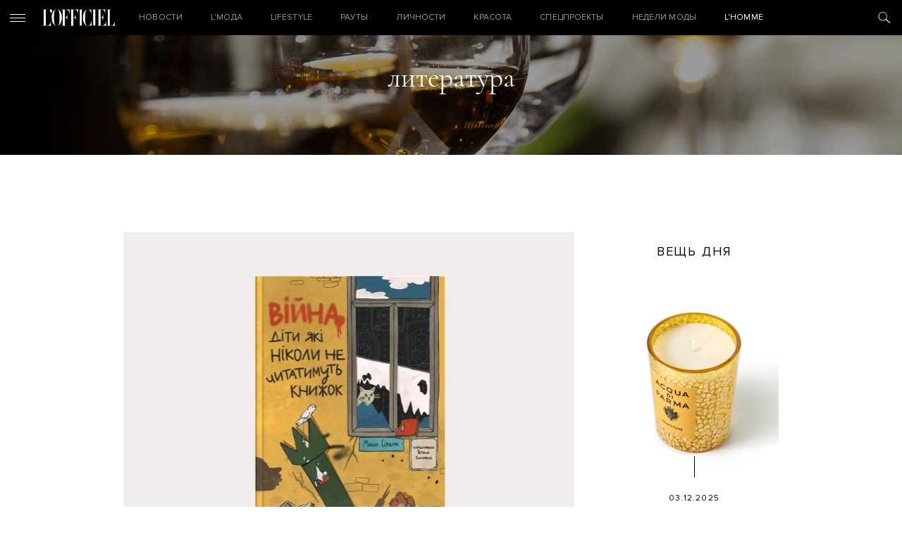

--- FILE ---
content_type: text/html; charset=utf-8
request_url: https://www.google.com/recaptcha/api2/aframe
body_size: 266
content:
<!DOCTYPE HTML><html><head><meta http-equiv="content-type" content="text/html; charset=UTF-8"></head><body><script nonce="QhaS2c96r5nF4QEcQCSMAQ">/** Anti-fraud and anti-abuse applications only. See google.com/recaptcha */ try{var clients={'sodar':'https://pagead2.googlesyndication.com/pagead/sodar?'};window.addEventListener("message",function(a){try{if(a.source===window.parent){var b=JSON.parse(a.data);var c=clients[b['id']];if(c){var d=document.createElement('img');d.src=c+b['params']+'&rc='+(localStorage.getItem("rc::a")?sessionStorage.getItem("rc::b"):"");window.document.body.appendChild(d);sessionStorage.setItem("rc::e",parseInt(sessionStorage.getItem("rc::e")||0)+1);localStorage.setItem("rc::h",'1768828136483');}}}catch(b){}});window.parent.postMessage("_grecaptcha_ready", "*");}catch(b){}</script></body></html>